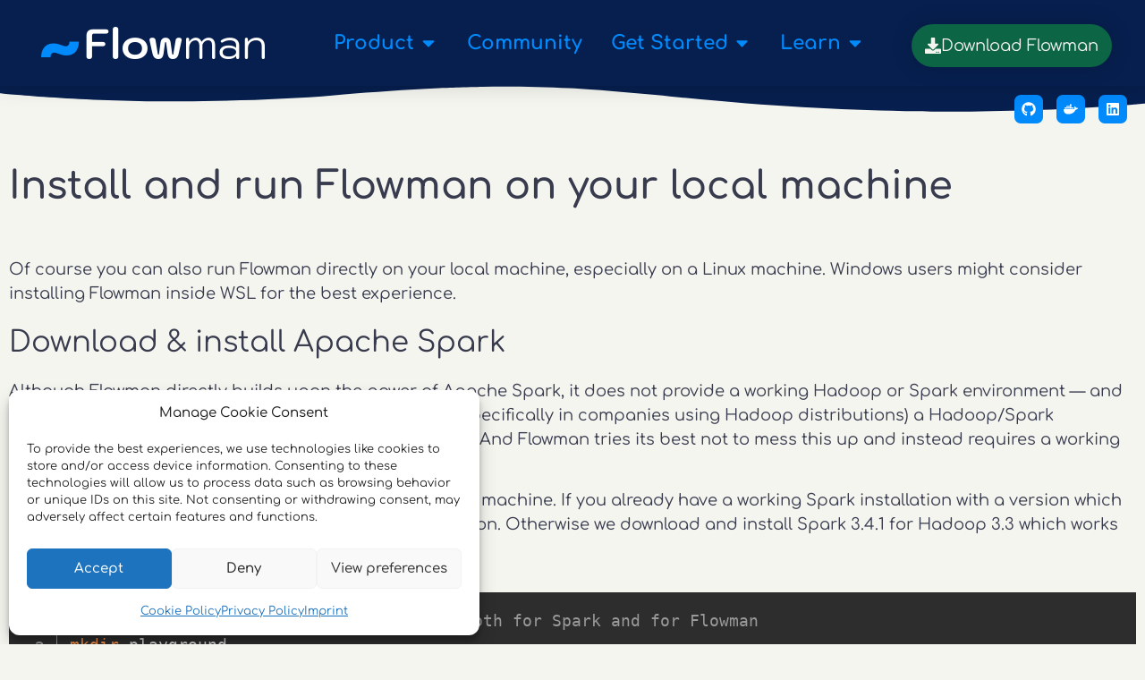

--- FILE ---
content_type: text/css
request_url: https://flowman.io/wp-content/uploads/elementor/css/post-5.css?ver=1765824945
body_size: 4582
content:
.elementor-kit-5{--e-global-color-primary:#071F4E;--e-global-color-secondary:#008AFC;--e-global-color-text:#373B4D;--e-global-color-accent:#0C6545;--e-global-color-e851ff2:#F5F5F0;--e-global-color-248559d:#FEBFCC;--e-global-color-47eedca:#FFFFFF;--e-global-typography-primary-font-family:"Comfortaa";--e-global-typography-primary-font-size:2.4em;--e-global-typography-primary-font-weight:600;--e-global-typography-primary-text-decoration:none;--e-global-typography-secondary-font-family:"Comfortaa";--e-global-typography-secondary-font-size:1.8em;--e-global-typography-secondary-font-weight:400;--e-global-typography-secondary-text-decoration:none;--e-global-typography-text-font-family:"Comfortaa";--e-global-typography-text-font-size:18px;--e-global-typography-text-font-weight:400;--e-global-typography-text-text-decoration:none;--e-global-typography-accent-font-family:"Comfortaa";--e-global-typography-accent-font-weight:500;--e-global-typography-46e8591-font-family:"Comfortaa";--e-global-typography-46e8591-font-weight:600;--e-global-typography-46e8591-text-decoration:none;--e-global-typography-e6d2686-text-decoration:underline;--e-global-typography-0385f30-font-family:"Comfortaa";--e-global-typography-0385f30-font-size:1.4em;--e-global-typography-0385f30-font-weight:400;--e-global-typography-0385f30-text-decoration:none;--e-global-typography-4f6d7bc-font-weight:900;--e-global-typography-2ed53a8-font-size:1.2em;--e-global-typography-2ed53a8-font-weight:400;--e-global-typography-e932904-font-size:1.2em;--e-global-typography-e932904-font-weight:900;--e-global-typography-0cecf29-font-size:0.8em;background-color:var( --e-global-color-e851ff2 );color:#373B4D;font-family:var( --e-global-typography-text-font-family ), Sans-serif;font-size:var( --e-global-typography-text-font-size );font-weight:var( --e-global-typography-text-font-weight );text-decoration:var( --e-global-typography-text-text-decoration );}.elementor-kit-5 button,.elementor-kit-5 input[type="button"],.elementor-kit-5 input[type="submit"],.elementor-kit-5 .elementor-button{background-color:var( --e-global-color-primary );font-family:var( --e-global-typography-text-font-family ), Sans-serif;font-size:var( --e-global-typography-text-font-size );font-weight:var( --e-global-typography-text-font-weight );text-decoration:var( --e-global-typography-text-text-decoration );border-radius:15px 15px 15px 15px;}.elementor-kit-5 button:hover,.elementor-kit-5 button:focus,.elementor-kit-5 input[type="button"]:hover,.elementor-kit-5 input[type="button"]:focus,.elementor-kit-5 input[type="submit"]:hover,.elementor-kit-5 input[type="submit"]:focus,.elementor-kit-5 .elementor-button:hover,.elementor-kit-5 .elementor-button:focus{background-color:var( --e-global-color-primary );}.elementor-kit-5 e-page-transition{background-color:#FFBC7D;}.elementor-kit-5 a{color:var( --e-global-color-secondary );}.elementor-kit-5 a:hover{color:var( --e-global-color-secondary );font-family:"Comfortaa", Sans-serif;font-weight:600;}.elementor-kit-5 h1{color:var( --e-global-color-text );font-family:"Comfortaa", Sans-serif;font-size:2.4em;font-weight:600;text-decoration:none;line-height:1.4em;}.elementor-kit-5 h2{color:var( --e-global-color-text );line-height:1.3em;}.elementor-kit-5 h3{font-size:24px;}.elementor-section.elementor-section-boxed > .elementor-container{max-width:1920px;}.e-con{--container-max-width:1920px;}.elementor-widget:not(:last-child){--kit-widget-spacing:20px;}.elementor-element{--widgets-spacing:20px 20px;--widgets-spacing-row:20px;--widgets-spacing-column:20px;}{}h1.entry-title{display:var(--page-title-display);}@media(max-width:1024px){.elementor-kit-5{font-size:var( --e-global-typography-text-font-size );}.elementor-kit-5 button,.elementor-kit-5 input[type="button"],.elementor-kit-5 input[type="submit"],.elementor-kit-5 .elementor-button{font-size:var( --e-global-typography-text-font-size );}.elementor-section.elementor-section-boxed > .elementor-container{max-width:1024px;}.e-con{--container-max-width:1024px;}}@media(max-width:768px){.elementor-kit-5{--e-global-typography-primary-font-size:26px;--e-global-typography-primary-line-height:0.1em;--e-global-typography-text-font-size:16px;--e-global-typography-16d2a55-font-size:12px;--e-global-typography-0cecf29-font-size:0.9em;font-size:var( --e-global-typography-text-font-size );}.elementor-kit-5 h1{font-size:26px;}.elementor-kit-5 button,.elementor-kit-5 input[type="button"],.elementor-kit-5 input[type="submit"],.elementor-kit-5 .elementor-button{font-size:var( --e-global-typography-text-font-size );padding:10px 10px 10px 10px;}.elementor-section.elementor-section-boxed > .elementor-container{max-width:767px;}.e-con{--container-max-width:767px;}}

--- FILE ---
content_type: text/css
request_url: https://flowman.io/wp-content/uploads/elementor/css/post-3684.css?ver=1765852160
body_size: 23140
content:
.elementor-3684 .elementor-element.elementor-element-c1f3831 > .elementor-container{max-width:1280px;}.elementor-3684 .elementor-element.elementor-element-c1f3831 > .elementor-shape-bottom .elementor-shape-fill{fill:var( --e-global-color-accent );}.elementor-3684 .elementor-element.elementor-element-c1f3831 > .elementor-shape-bottom svg{width:calc(100% + 1.3px);height:40px;}.elementor-3684 .elementor-element.elementor-element-c1f3831{margin-top:0px;margin-bottom:0px;padding:30px 0px 100px 0px;}.elementor-3684 .elementor-element.elementor-element-97ffecd{margin:0px 0px calc(var(--kit-widget-spacing, 0px) + 30px) 0px;text-align:left;}.elementor-3684 .elementor-element.elementor-element-32ec62c{margin:0px 0px calc(var(--kit-widget-spacing, 0px) + 0px) 0px;text-align:left;}.elementor-3684 .elementor-element.elementor-element-32ec62c .elementor-heading-title{font-family:var( --e-global-typography-secondary-font-family ), Sans-serif;font-size:var( --e-global-typography-secondary-font-size );font-weight:var( --e-global-typography-secondary-font-weight );text-decoration:var( --e-global-typography-secondary-text-decoration );}.elementor-3684 .elementor-element.elementor-element-00fa602{margin:20px 0px calc(var(--kit-widget-spacing, 0px) + 0px) 0px;text-align:left;}.elementor-3684 .elementor-element.elementor-element-00fa602 .elementor-heading-title{font-family:var( --e-global-typography-secondary-font-family ), Sans-serif;font-size:var( --e-global-typography-secondary-font-size );font-weight:var( --e-global-typography-secondary-font-weight );text-decoration:var( --e-global-typography-secondary-text-decoration );}.elementor-3684 .elementor-element.elementor-element-962ed77{margin:20px 0px calc(var(--kit-widget-spacing, 0px) + 0px) 0px;text-align:left;}.elementor-3684 .elementor-element.elementor-element-962ed77 .elementor-heading-title{font-family:var( --e-global-typography-secondary-font-family ), Sans-serif;font-size:var( --e-global-typography-secondary-font-size );font-weight:var( --e-global-typography-secondary-font-weight );text-decoration:var( --e-global-typography-secondary-text-decoration );}.elementor-3684 .elementor-element.elementor-element-903d190{margin:20px 0px calc(var(--kit-widget-spacing, 0px) + 0px) 0px;text-align:left;}.elementor-3684 .elementor-element.elementor-element-903d190 .elementor-heading-title{font-family:var( --e-global-typography-secondary-font-family ), Sans-serif;font-size:var( --e-global-typography-secondary-font-size );font-weight:var( --e-global-typography-secondary-font-weight );text-decoration:var( --e-global-typography-secondary-text-decoration );}.elementor-3684 .elementor-element.elementor-element-392a67c:not(.elementor-motion-effects-element-type-background), .elementor-3684 .elementor-element.elementor-element-392a67c > .elementor-motion-effects-container > .elementor-motion-effects-layer{background-color:var( --e-global-color-accent );}.elementor-3684 .elementor-element.elementor-element-392a67c > .elementor-container{max-width:1280px;}.elementor-3684 .elementor-element.elementor-element-392a67c{transition:background 0.3s, border 0.3s, border-radius 0.3s, box-shadow 0.3s;padding:0px 0px 20px 0px;}.elementor-3684 .elementor-element.elementor-element-392a67c > .elementor-background-overlay{transition:background 0.3s, border-radius 0.3s, opacity 0.3s;}.elementor-3684 .elementor-element.elementor-element-392a67c > .elementor-shape-bottom .elementor-shape-fill{fill:var( --e-global-color-accent );}.elementor-3684 .elementor-element.elementor-element-392a67c > .elementor-shape-bottom svg{width:calc(100% + 1.3px);height:50px;}.elementor-3684 .elementor-element.elementor-element-a916c42 > .elementor-container{max-width:1280px;}.elementor-3684 .elementor-element.elementor-element-a916c42{margin-top:25px;margin-bottom:0px;padding:0px 0px 0px 0px;}.elementor-3684 .elementor-element.elementor-element-4d8e2e8{margin:0px 0px calc(var(--kit-widget-spacing, 0px) + 0px) 0px;padding:0px 0px 0px 0px;text-align:center;}.elementor-3684 .elementor-element.elementor-element-4d8e2e8 .elementor-heading-title{font-family:var( --e-global-typography-primary-font-family ), Sans-serif;font-size:var( --e-global-typography-primary-font-size );font-weight:var( --e-global-typography-primary-font-weight );text-decoration:var( --e-global-typography-primary-text-decoration );color:var( --e-global-color-47eedca );}.elementor-3684 .elementor-element.elementor-element-7d662a3{margin:0px 0px calc(var(--kit-widget-spacing, 0px) + 0px) 0px;text-align:center;font-family:var( --e-global-typography-text-font-family ), Sans-serif;font-size:var( --e-global-typography-text-font-size );font-weight:var( --e-global-typography-text-font-weight );text-decoration:var( --e-global-typography-text-text-decoration );color:var( --e-global-color-47eedca );}.elementor-3684 .elementor-element.elementor-element-51d229f:not(.elementor-motion-effects-element-type-background) > .elementor-widget-wrap, .elementor-3684 .elementor-element.elementor-element-51d229f > .elementor-widget-wrap > .elementor-motion-effects-container > .elementor-motion-effects-layer{background-color:var( --e-global-color-primary );}.elementor-bc-flex-widget .elementor-3684 .elementor-element.elementor-element-51d229f.elementor-column .elementor-widget-wrap{align-items:space-between;}.elementor-3684 .elementor-element.elementor-element-51d229f.elementor-column.elementor-element[data-element_type="column"] > .elementor-widget-wrap.elementor-element-populated{align-content:space-between;align-items:space-between;}.elementor-3684 .elementor-element.elementor-element-51d229f.elementor-column > .elementor-widget-wrap{justify-content:center;}.elementor-3684 .elementor-element.elementor-element-51d229f > .elementor-widget-wrap > .elementor-widget:not(.elementor-widget__width-auto):not(.elementor-widget__width-initial):not(:last-child):not(.elementor-absolute){--kit-widget-spacing:5px;}.elementor-3684 .elementor-element.elementor-element-51d229f > .elementor-element-populated, .elementor-3684 .elementor-element.elementor-element-51d229f > .elementor-element-populated > .elementor-background-overlay, .elementor-3684 .elementor-element.elementor-element-51d229f > .elementor-background-slideshow{border-radius:15px 15px 15px 15px;}.elementor-3684 .elementor-element.elementor-element-51d229f > .elementor-element-populated{transition:background 0.3s, border 0.3s, border-radius 0.3s, box-shadow 0.3s;margin:15px 15px 15px 15px;--e-column-margin-right:15px;--e-column-margin-left:15px;}.elementor-3684 .elementor-element.elementor-element-51d229f > .elementor-element-populated > .elementor-background-overlay{transition:background 0.3s, border-radius 0.3s, opacity 0.3s;}.elementor-3684 .elementor-element.elementor-element-db53395{margin:25px 25px calc(var(--kit-widget-spacing, 0px) + 0px) 25px;text-align:center;}.elementor-3684 .elementor-element.elementor-element-db53395 .elementor-heading-title{font-family:var( --e-global-typography-secondary-font-family ), Sans-serif;font-size:var( --e-global-typography-secondary-font-size );font-weight:var( --e-global-typography-secondary-font-weight );text-decoration:var( --e-global-typography-secondary-text-decoration );color:var( --e-global-color-47eedca );}.elementor-3684 .elementor-element.elementor-element-895ce11{margin:20px 25px calc(var(--kit-widget-spacing, 0px) + 20px) 25px;text-align:center;color:var( --e-global-color-47eedca );}.elementor-3684 .elementor-element.elementor-element-fdb4704 .elementor-button{background-color:var( --e-global-color-secondary );font-family:"Comfortaa", Sans-serif;font-weight:400;text-decoration:none;fill:var( --e-global-color-47eedca );color:var( --e-global-color-47eedca );}.elementor-3684 .elementor-element.elementor-element-fdb4704 .elementor-button:hover, .elementor-3684 .elementor-element.elementor-element-fdb4704 .elementor-button:focus{background-color:var( --e-global-color-e851ff2 );color:var( --e-global-color-secondary );}.elementor-3684 .elementor-element.elementor-element-fdb4704{width:auto;max-width:auto;margin:0px 0px calc(var(--kit-widget-spacing, 0px) + 15px) 15px;padding:0px 0px 0px 0px;}.elementor-3684 .elementor-element.elementor-element-fdb4704 .elementor-button-content-wrapper{flex-direction:row;}.elementor-3684 .elementor-element.elementor-element-fdb4704 .elementor-button:hover svg, .elementor-3684 .elementor-element.elementor-element-fdb4704 .elementor-button:focus svg{fill:var( --e-global-color-secondary );}.elementor-3684 .elementor-element.elementor-element-e6a8c4e:not(.elementor-motion-effects-element-type-background) > .elementor-widget-wrap, .elementor-3684 .elementor-element.elementor-element-e6a8c4e > .elementor-widget-wrap > .elementor-motion-effects-container > .elementor-motion-effects-layer{background-color:var( --e-global-color-primary );}.elementor-bc-flex-widget .elementor-3684 .elementor-element.elementor-element-e6a8c4e.elementor-column .elementor-widget-wrap{align-items:space-between;}.elementor-3684 .elementor-element.elementor-element-e6a8c4e.elementor-column.elementor-element[data-element_type="column"] > .elementor-widget-wrap.elementor-element-populated{align-content:space-between;align-items:space-between;}.elementor-3684 .elementor-element.elementor-element-e6a8c4e.elementor-column > .elementor-widget-wrap{justify-content:center;}.elementor-3684 .elementor-element.elementor-element-e6a8c4e > .elementor-widget-wrap > .elementor-widget:not(.elementor-widget__width-auto):not(.elementor-widget__width-initial):not(:last-child):not(.elementor-absolute){--kit-widget-spacing:5px;}.elementor-3684 .elementor-element.elementor-element-e6a8c4e > .elementor-element-populated, .elementor-3684 .elementor-element.elementor-element-e6a8c4e > .elementor-element-populated > .elementor-background-overlay, .elementor-3684 .elementor-element.elementor-element-e6a8c4e > .elementor-background-slideshow{border-radius:15px 15px 15px 15px;}.elementor-3684 .elementor-element.elementor-element-e6a8c4e > .elementor-element-populated{transition:background 0.3s, border 0.3s, border-radius 0.3s, box-shadow 0.3s;margin:15px 15px 15px 15px;--e-column-margin-right:15px;--e-column-margin-left:15px;}.elementor-3684 .elementor-element.elementor-element-e6a8c4e > .elementor-element-populated > .elementor-background-overlay{transition:background 0.3s, border-radius 0.3s, opacity 0.3s;}.elementor-3684 .elementor-element.elementor-element-d33bd0b{margin:25px 25px calc(var(--kit-widget-spacing, 0px) + 0px) 25px;text-align:center;}.elementor-3684 .elementor-element.elementor-element-d33bd0b .elementor-heading-title{font-family:var( --e-global-typography-secondary-font-family ), Sans-serif;font-size:var( --e-global-typography-secondary-font-size );font-weight:var( --e-global-typography-secondary-font-weight );text-decoration:var( --e-global-typography-secondary-text-decoration );color:var( --e-global-color-47eedca );}.elementor-3684 .elementor-element.elementor-element-535d722{margin:20px 25px calc(var(--kit-widget-spacing, 0px) + 20px) 25px;text-align:center;color:var( --e-global-color-47eedca );}.elementor-3684 .elementor-element.elementor-element-dca105a .elementor-button{background-color:var( --e-global-color-secondary );font-family:"Comfortaa", Sans-serif;font-weight:400;text-decoration:none;fill:var( --e-global-color-47eedca );color:var( --e-global-color-47eedca );}.elementor-3684 .elementor-element.elementor-element-dca105a .elementor-button:hover, .elementor-3684 .elementor-element.elementor-element-dca105a .elementor-button:focus{background-color:var( --e-global-color-e851ff2 );color:var( --e-global-color-secondary );}.elementor-3684 .elementor-element.elementor-element-dca105a{width:auto;max-width:auto;margin:0px 0px calc(var(--kit-widget-spacing, 0px) + 15px) 15px;padding:0px 0px 0px 0px;}.elementor-3684 .elementor-element.elementor-element-dca105a .elementor-button-content-wrapper{flex-direction:row;}.elementor-3684 .elementor-element.elementor-element-dca105a .elementor-button:hover svg, .elementor-3684 .elementor-element.elementor-element-dca105a .elementor-button:focus svg{fill:var( --e-global-color-secondary );}.elementor-3684 .elementor-element.elementor-element-7a60ed8:not(.elementor-motion-effects-element-type-background) > .elementor-widget-wrap, .elementor-3684 .elementor-element.elementor-element-7a60ed8 > .elementor-widget-wrap > .elementor-motion-effects-container > .elementor-motion-effects-layer{background-color:var( --e-global-color-primary );}.elementor-bc-flex-widget .elementor-3684 .elementor-element.elementor-element-7a60ed8.elementor-column .elementor-widget-wrap{align-items:space-between;}.elementor-3684 .elementor-element.elementor-element-7a60ed8.elementor-column.elementor-element[data-element_type="column"] > .elementor-widget-wrap.elementor-element-populated{align-content:space-between;align-items:space-between;}.elementor-3684 .elementor-element.elementor-element-7a60ed8.elementor-column > .elementor-widget-wrap{justify-content:center;}.elementor-3684 .elementor-element.elementor-element-7a60ed8 > .elementor-widget-wrap > .elementor-widget:not(.elementor-widget__width-auto):not(.elementor-widget__width-initial):not(:last-child):not(.elementor-absolute){--kit-widget-spacing:5px;}.elementor-3684 .elementor-element.elementor-element-7a60ed8 > .elementor-element-populated, .elementor-3684 .elementor-element.elementor-element-7a60ed8 > .elementor-element-populated > .elementor-background-overlay, .elementor-3684 .elementor-element.elementor-element-7a60ed8 > .elementor-background-slideshow{border-radius:15px 15px 15px 15px;}.elementor-3684 .elementor-element.elementor-element-7a60ed8 > .elementor-element-populated{transition:background 0.3s, border 0.3s, border-radius 0.3s, box-shadow 0.3s;margin:15px 15px 15px 15px;--e-column-margin-right:15px;--e-column-margin-left:15px;}.elementor-3684 .elementor-element.elementor-element-7a60ed8 > .elementor-element-populated > .elementor-background-overlay{transition:background 0.3s, border-radius 0.3s, opacity 0.3s;}.elementor-3684 .elementor-element.elementor-element-cad341f{margin:25px 25px calc(var(--kit-widget-spacing, 0px) + 0px) 25px;text-align:center;}.elementor-3684 .elementor-element.elementor-element-cad341f .elementor-heading-title{font-family:var( --e-global-typography-secondary-font-family ), Sans-serif;font-size:var( --e-global-typography-secondary-font-size );font-weight:var( --e-global-typography-secondary-font-weight );text-decoration:var( --e-global-typography-secondary-text-decoration );color:var( --e-global-color-47eedca );}.elementor-3684 .elementor-element.elementor-element-2119802{margin:20px 25px calc(var(--kit-widget-spacing, 0px) + 20px) 25px;text-align:center;color:var( --e-global-color-47eedca );}.elementor-3684 .elementor-element.elementor-element-538761b .elementor-button{background-color:var( --e-global-color-secondary );font-family:"Comfortaa", Sans-serif;font-weight:400;text-decoration:none;text-shadow:0px 0px 10px rgba(0,0,0,0.3);fill:var( --e-global-color-47eedca );color:var( --e-global-color-47eedca );}.elementor-3684 .elementor-element.elementor-element-538761b .elementor-button:hover, .elementor-3684 .elementor-element.elementor-element-538761b .elementor-button:focus{background-color:var( --e-global-color-e851ff2 );color:var( --e-global-color-secondary );}.elementor-3684 .elementor-element.elementor-element-538761b{width:auto;max-width:auto;margin:0px 0px calc(var(--kit-widget-spacing, 0px) + 15px) 15px;padding:0px 0px 0px 0px;}.elementor-3684 .elementor-element.elementor-element-538761b .elementor-button-content-wrapper{flex-direction:row;}.elementor-3684 .elementor-element.elementor-element-538761b .elementor-button:hover svg, .elementor-3684 .elementor-element.elementor-element-538761b .elementor-button:focus svg{fill:var( --e-global-color-secondary );}.elementor-3684 .elementor-element.elementor-element-83d8361:not(.elementor-motion-effects-element-type-background) > .elementor-widget-wrap, .elementor-3684 .elementor-element.elementor-element-83d8361 > .elementor-widget-wrap > .elementor-motion-effects-container > .elementor-motion-effects-layer{background-color:var( --e-global-color-primary );}.elementor-bc-flex-widget .elementor-3684 .elementor-element.elementor-element-83d8361.elementor-column .elementor-widget-wrap{align-items:space-between;}.elementor-3684 .elementor-element.elementor-element-83d8361.elementor-column.elementor-element[data-element_type="column"] > .elementor-widget-wrap.elementor-element-populated{align-content:space-between;align-items:space-between;}.elementor-3684 .elementor-element.elementor-element-83d8361.elementor-column > .elementor-widget-wrap{justify-content:center;}.elementor-3684 .elementor-element.elementor-element-83d8361 > .elementor-widget-wrap > .elementor-widget:not(.elementor-widget__width-auto):not(.elementor-widget__width-initial):not(:last-child):not(.elementor-absolute){--kit-widget-spacing:5px;}.elementor-3684 .elementor-element.elementor-element-83d8361 > .elementor-element-populated, .elementor-3684 .elementor-element.elementor-element-83d8361 > .elementor-element-populated > .elementor-background-overlay, .elementor-3684 .elementor-element.elementor-element-83d8361 > .elementor-background-slideshow{border-radius:15px 15px 15px 15px;}.elementor-3684 .elementor-element.elementor-element-83d8361 > .elementor-element-populated{transition:background 0.3s, border 0.3s, border-radius 0.3s, box-shadow 0.3s;margin:15px 15px 15px 15px;--e-column-margin-right:15px;--e-column-margin-left:15px;}.elementor-3684 .elementor-element.elementor-element-83d8361 > .elementor-element-populated > .elementor-background-overlay{transition:background 0.3s, border-radius 0.3s, opacity 0.3s;}.elementor-3684 .elementor-element.elementor-element-4a72f74{margin:25px 25px calc(var(--kit-widget-spacing, 0px) + 0px) 25px;text-align:center;}.elementor-3684 .elementor-element.elementor-element-4a72f74 .elementor-heading-title{font-family:var( --e-global-typography-secondary-font-family ), Sans-serif;font-size:var( --e-global-typography-secondary-font-size );font-weight:var( --e-global-typography-secondary-font-weight );text-decoration:var( --e-global-typography-secondary-text-decoration );color:var( --e-global-color-47eedca );}.elementor-3684 .elementor-element.elementor-element-d51a964{margin:20px 25px calc(var(--kit-widget-spacing, 0px) + 20px) 25px;text-align:center;color:var( --e-global-color-47eedca );}.elementor-3684 .elementor-element.elementor-element-2bbdb88 .elementor-button{background-color:var( --e-global-color-secondary );font-family:"Comfortaa", Sans-serif;font-weight:400;text-decoration:none;fill:var( --e-global-color-47eedca );color:var( --e-global-color-47eedca );}.elementor-3684 .elementor-element.elementor-element-2bbdb88 .elementor-button:hover, .elementor-3684 .elementor-element.elementor-element-2bbdb88 .elementor-button:focus{background-color:var( --e-global-color-e851ff2 );color:var( --e-global-color-secondary );}.elementor-3684 .elementor-element.elementor-element-2bbdb88{width:auto;max-width:auto;margin:0px 0px calc(var(--kit-widget-spacing, 0px) + 15px) 15px;padding:0px 0px 0px 0px;}.elementor-3684 .elementor-element.elementor-element-2bbdb88 .elementor-button:hover svg, .elementor-3684 .elementor-element.elementor-element-2bbdb88 .elementor-button:focus svg{fill:var( --e-global-color-secondary );}.elementor-3684 .elementor-element.elementor-element-6a5bf60{--spacer-size:60px;}@media(max-width:1024px){.elementor-3684 .elementor-element.elementor-element-32ec62c .elementor-heading-title{font-size:var( --e-global-typography-secondary-font-size );}.elementor-3684 .elementor-element.elementor-element-00fa602 .elementor-heading-title{font-size:var( --e-global-typography-secondary-font-size );}.elementor-3684 .elementor-element.elementor-element-962ed77 .elementor-heading-title{font-size:var( --e-global-typography-secondary-font-size );}.elementor-3684 .elementor-element.elementor-element-903d190 .elementor-heading-title{font-size:var( --e-global-typography-secondary-font-size );}.elementor-3684 .elementor-element.elementor-element-4d8e2e8 .elementor-heading-title{font-size:var( --e-global-typography-primary-font-size );}.elementor-3684 .elementor-element.elementor-element-7d662a3{font-size:var( --e-global-typography-text-font-size );}.elementor-3684 .elementor-element.elementor-element-db53395 .elementor-heading-title{font-size:var( --e-global-typography-secondary-font-size );}.elementor-3684 .elementor-element.elementor-element-d33bd0b .elementor-heading-title{font-size:var( --e-global-typography-secondary-font-size );}.elementor-3684 .elementor-element.elementor-element-cad341f .elementor-heading-title{font-size:var( --e-global-typography-secondary-font-size );}.elementor-3684 .elementor-element.elementor-element-4a72f74 .elementor-heading-title{font-size:var( --e-global-typography-secondary-font-size );}}@media(max-width:768px){.elementor-3684 .elementor-element.elementor-element-c1f3831{padding:30px 0px 30px 0px;}.elementor-3684 .elementor-element.elementor-element-97ffecd{margin:0px 0px calc(var(--kit-widget-spacing, 0px) + 0px) 0px;}.elementor-3684 .elementor-element.elementor-element-32ec62c .elementor-heading-title{font-size:var( --e-global-typography-secondary-font-size );}.elementor-3684 .elementor-element.elementor-element-00fa602 .elementor-heading-title{font-size:var( --e-global-typography-secondary-font-size );}.elementor-3684 .elementor-element.elementor-element-962ed77 .elementor-heading-title{font-size:var( --e-global-typography-secondary-font-size );}.elementor-3684 .elementor-element.elementor-element-903d190 .elementor-heading-title{font-size:var( --e-global-typography-secondary-font-size );}.elementor-3684 .elementor-element.elementor-element-4d8e2e8{text-align:left;}.elementor-3684 .elementor-element.elementor-element-4d8e2e8 .elementor-heading-title{font-size:var( --e-global-typography-primary-font-size );}.elementor-3684 .elementor-element.elementor-element-7d662a3{font-size:var( --e-global-typography-text-font-size );}.elementor-3684 .elementor-element.elementor-element-db53395 .elementor-heading-title{font-size:var( --e-global-typography-secondary-font-size );}.elementor-3684 .elementor-element.elementor-element-fdb4704 .elementor-button{font-size:16px;}.elementor-3684 .elementor-element.elementor-element-d33bd0b .elementor-heading-title{font-size:var( --e-global-typography-secondary-font-size );}.elementor-3684 .elementor-element.elementor-element-dca105a .elementor-button{font-size:16px;}.elementor-3684 .elementor-element.elementor-element-cad341f .elementor-heading-title{font-size:var( --e-global-typography-secondary-font-size );}.elementor-3684 .elementor-element.elementor-element-538761b .elementor-button{font-size:16px;}.elementor-3684 .elementor-element.elementor-element-4a72f74 .elementor-heading-title{font-size:var( --e-global-typography-secondary-font-size );}.elementor-3684 .elementor-element.elementor-element-2bbdb88 .elementor-button{font-size:16px;}}@media(min-width:769px){.elementor-3684 .elementor-element.elementor-element-ff0dc3e{width:100%;}.elementor-3684 .elementor-element.elementor-element-449db10{width:100%;}}

--- FILE ---
content_type: text/css
request_url: https://flowman.io/wp-content/uploads/elementor/css/post-547.css?ver=1765824945
body_size: 38212
content:
.elementor-547 .elementor-element.elementor-element-63145a97 > .elementor-container > .elementor-column > .elementor-widget-wrap{align-content:center;align-items:center;}.elementor-547 .elementor-element.elementor-element-63145a97:not(.elementor-motion-effects-element-type-background), .elementor-547 .elementor-element.elementor-element-63145a97 > .elementor-motion-effects-container > .elementor-motion-effects-layer{background-color:var( --e-global-color-primary );}.elementor-547 .elementor-element.elementor-element-63145a97{box-shadow:0px 0px 24px 0px rgba(0,0,0,0.15);transition:background 0.3s, border 0.3s, border-radius 0.3s, box-shadow 0.3s;margin-top:0px;margin-bottom:0px;padding:10px 0px 10px 0px;z-index:1;}.elementor-547 .elementor-element.elementor-element-63145a97 > .elementor-background-overlay{transition:background 0.3s, border-radius 0.3s, opacity 0.3s;}.elementor-547 .elementor-element.elementor-element-7031512{margin:0px 0px calc(var(--kit-widget-spacing, 0px) + 0px) 0px;padding:20px 0px 20px 0px;}.elementor-547 .elementor-element.elementor-element-3b83c21b.elementor-column > .elementor-widget-wrap{justify-content:flex-end;}.elementor-547 .elementor-element.elementor-element-2f9f01f{--display:flex;--flex-direction:row;--container-widget-width:initial;--container-widget-height:100%;--container-widget-flex-grow:1;--container-widget-align-self:stretch;--flex-wrap-mobile:wrap;--padding-top:32px;--padding-bottom:32px;--padding-left:32px;--padding-right:32px;}.elementor-547 .elementor-element.elementor-element-1a52692{--display:flex;}.elementor-547 .elementor-element.elementor-element-e7ce6e3{text-align:center;}.elementor-547 .elementor-element.elementor-element-e7ce6e3 .elementor-heading-title{font-size:var( --e-global-typography-2ed53a8-font-size );font-weight:var( --e-global-typography-2ed53a8-font-weight );color:var( --e-global-color-primary );}.elementor-547 .elementor-element.elementor-element-c7d8dad .elementor-heading-title{font-size:var( --e-global-typography-e932904-font-size );font-weight:var( --e-global-typography-e932904-font-weight );line-height:var( --e-global-typography-e932904-line-height );word-spacing:var( --e-global-typography-e932904-word-spacing );}.elementor-547 .elementor-element.elementor-element-252c74f{font-size:var( --e-global-typography-0cecf29-font-size );}.elementor-547 .elementor-element.elementor-element-b53b191{--display:flex;}.elementor-547 .elementor-element.elementor-element-09ac296 .elementor-icon-box-wrapper{align-items:start;}.elementor-547 .elementor-element.elementor-element-09ac296{--icon-box-icon-margin:15px;}.elementor-547 .elementor-element.elementor-element-09ac296 .elementor-icon-box-title{margin-block-end:8px;}.elementor-547 .elementor-element.elementor-element-09ac296.elementor-view-stacked .elementor-icon{background-color:var( --e-global-color-secondary );}.elementor-547 .elementor-element.elementor-element-09ac296.elementor-view-framed .elementor-icon, .elementor-547 .elementor-element.elementor-element-09ac296.elementor-view-default .elementor-icon{fill:var( --e-global-color-secondary );color:var( --e-global-color-secondary );border-color:var( --e-global-color-secondary );}.elementor-547 .elementor-element.elementor-element-09ac296 .elementor-icon{font-size:32px;}.elementor-547 .elementor-element.elementor-element-09ac296 .elementor-icon-box-title, .elementor-547 .elementor-element.elementor-element-09ac296 .elementor-icon-box-title a{font-size:var( --e-global-typography-4f6d7bc-font-size );font-weight:var( --e-global-typography-4f6d7bc-font-weight );}.elementor-547 .elementor-element.elementor-element-09ac296 .elementor-icon-box-description{font-size:var( --e-global-typography-0cecf29-font-size );}.elementor-547 .elementor-element.elementor-element-f0f55fe .elementor-icon-box-wrapper{align-items:start;}.elementor-547 .elementor-element.elementor-element-f0f55fe{--icon-box-icon-margin:15px;}.elementor-547 .elementor-element.elementor-element-f0f55fe .elementor-icon-box-title{margin-block-end:8px;}.elementor-547 .elementor-element.elementor-element-f0f55fe.elementor-view-stacked .elementor-icon{background-color:var( --e-global-color-secondary );}.elementor-547 .elementor-element.elementor-element-f0f55fe.elementor-view-framed .elementor-icon, .elementor-547 .elementor-element.elementor-element-f0f55fe.elementor-view-default .elementor-icon{fill:var( --e-global-color-secondary );color:var( --e-global-color-secondary );border-color:var( --e-global-color-secondary );}.elementor-547 .elementor-element.elementor-element-f0f55fe .elementor-icon{font-size:32px;}.elementor-547 .elementor-element.elementor-element-f0f55fe .elementor-icon-box-title, .elementor-547 .elementor-element.elementor-element-f0f55fe .elementor-icon-box-title a{font-size:var( --e-global-typography-4f6d7bc-font-size );font-weight:var( --e-global-typography-4f6d7bc-font-weight );}.elementor-547 .elementor-element.elementor-element-f0f55fe .elementor-icon-box-description{font-size:var( --e-global-typography-0cecf29-font-size );}.elementor-547 .elementor-element.elementor-element-16a2f80 .elementor-icon-box-wrapper{align-items:start;}.elementor-547 .elementor-element.elementor-element-16a2f80{--icon-box-icon-margin:15px;}.elementor-547 .elementor-element.elementor-element-16a2f80 .elementor-icon-box-title{margin-block-end:8px;}.elementor-547 .elementor-element.elementor-element-16a2f80.elementor-view-stacked .elementor-icon{background-color:var( --e-global-color-secondary );}.elementor-547 .elementor-element.elementor-element-16a2f80.elementor-view-framed .elementor-icon, .elementor-547 .elementor-element.elementor-element-16a2f80.elementor-view-default .elementor-icon{fill:var( --e-global-color-secondary );color:var( --e-global-color-secondary );border-color:var( --e-global-color-secondary );}.elementor-547 .elementor-element.elementor-element-16a2f80 .elementor-icon{font-size:32px;}.elementor-547 .elementor-element.elementor-element-16a2f80 .elementor-icon-box-title, .elementor-547 .elementor-element.elementor-element-16a2f80 .elementor-icon-box-title a{font-size:var( --e-global-typography-4f6d7bc-font-size );font-weight:var( --e-global-typography-4f6d7bc-font-weight );}.elementor-547 .elementor-element.elementor-element-16a2f80 .elementor-icon-box-description{font-size:var( --e-global-typography-0cecf29-font-size );}.elementor-547 .elementor-element.elementor-element-97d2971{--display:flex;}.elementor-547 .elementor-element.elementor-element-97e4f3a{text-align:center;}.elementor-547 .elementor-element.elementor-element-97e4f3a .elementor-heading-title{font-size:var( --e-global-typography-2ed53a8-font-size );font-weight:var( --e-global-typography-2ed53a8-font-weight );color:var( --e-global-color-primary );}.elementor-547 .elementor-element.elementor-element-808ec6d .elementor-icon-box-wrapper{align-items:start;}.elementor-547 .elementor-element.elementor-element-808ec6d{--icon-box-icon-margin:15px;}.elementor-547 .elementor-element.elementor-element-808ec6d.elementor-view-stacked .elementor-icon{background-color:var( --e-global-color-secondary );}.elementor-547 .elementor-element.elementor-element-808ec6d.elementor-view-framed .elementor-icon, .elementor-547 .elementor-element.elementor-element-808ec6d.elementor-view-default .elementor-icon{fill:var( --e-global-color-secondary );color:var( --e-global-color-secondary );border-color:var( --e-global-color-secondary );}.elementor-547 .elementor-element.elementor-element-808ec6d .elementor-icon{font-size:32px;}.elementor-547 .elementor-element.elementor-element-808ec6d .elementor-icon-box-title, .elementor-547 .elementor-element.elementor-element-808ec6d .elementor-icon-box-title a{font-size:var( --e-global-typography-4f6d7bc-font-size );font-weight:var( --e-global-typography-4f6d7bc-font-weight );}.elementor-547 .elementor-element.elementor-element-808ec6d .elementor-icon-box-description{font-size:var( --e-global-typography-0cecf29-font-size );}.elementor-547 .elementor-element.elementor-element-7d950c2 .elementor-icon-box-wrapper{align-items:start;}.elementor-547 .elementor-element.elementor-element-7d950c2{--icon-box-icon-margin:15px;}.elementor-547 .elementor-element.elementor-element-7d950c2.elementor-view-stacked .elementor-icon{background-color:var( --e-global-color-secondary );}.elementor-547 .elementor-element.elementor-element-7d950c2.elementor-view-framed .elementor-icon, .elementor-547 .elementor-element.elementor-element-7d950c2.elementor-view-default .elementor-icon{fill:var( --e-global-color-secondary );color:var( --e-global-color-secondary );border-color:var( --e-global-color-secondary );}.elementor-547 .elementor-element.elementor-element-7d950c2 .elementor-icon{font-size:32px;}.elementor-547 .elementor-element.elementor-element-7d950c2 .elementor-icon-box-title, .elementor-547 .elementor-element.elementor-element-7d950c2 .elementor-icon-box-title a{font-size:var( --e-global-typography-4f6d7bc-font-size );font-weight:var( --e-global-typography-4f6d7bc-font-weight );}.elementor-547 .elementor-element.elementor-element-7d950c2 .elementor-icon-box-description{font-size:var( --e-global-typography-0cecf29-font-size );}.elementor-547 .elementor-element.elementor-element-6872ce0{--display:flex;--margin-top:0px;--margin-bottom:0px;--margin-left:0px;--margin-right:0px;}.elementor-547 .elementor-element.elementor-element-002baa9{--display:flex;--padding-top:32px;--padding-bottom:32px;--padding-left:32px;--padding-right:32px;}.elementor-547 .elementor-element.elementor-element-107c2bc .elementor-icon-box-wrapper{align-items:start;}.elementor-547 .elementor-element.elementor-element-107c2bc{--icon-box-icon-margin:15px;}.elementor-547 .elementor-element.elementor-element-107c2bc .elementor-icon-box-title{margin-block-end:8px;}.elementor-547 .elementor-element.elementor-element-107c2bc.elementor-view-stacked .elementor-icon{background-color:var( --e-global-color-secondary );}.elementor-547 .elementor-element.elementor-element-107c2bc.elementor-view-framed .elementor-icon, .elementor-547 .elementor-element.elementor-element-107c2bc.elementor-view-default .elementor-icon{fill:var( --e-global-color-secondary );color:var( --e-global-color-secondary );border-color:var( --e-global-color-secondary );}.elementor-547 .elementor-element.elementor-element-107c2bc .elementor-icon{font-size:24px;}.elementor-547 .elementor-element.elementor-element-107c2bc .elementor-icon-box-title, .elementor-547 .elementor-element.elementor-element-107c2bc .elementor-icon-box-title a{font-size:var( --e-global-typography-4f6d7bc-font-size );font-weight:var( --e-global-typography-4f6d7bc-font-weight );}.elementor-547 .elementor-element.elementor-element-107c2bc .elementor-icon-box-description{font-size:var( --e-global-typography-0cecf29-font-size );}.elementor-547 .elementor-element.elementor-element-c48b031 .elementor-icon-box-wrapper{align-items:start;}.elementor-547 .elementor-element.elementor-element-c48b031{--icon-box-icon-margin:15px;}.elementor-547 .elementor-element.elementor-element-c48b031 .elementor-icon-box-title{margin-block-end:8px;}.elementor-547 .elementor-element.elementor-element-c48b031.elementor-view-stacked .elementor-icon{background-color:var( --e-global-color-secondary );}.elementor-547 .elementor-element.elementor-element-c48b031.elementor-view-framed .elementor-icon, .elementor-547 .elementor-element.elementor-element-c48b031.elementor-view-default .elementor-icon{fill:var( --e-global-color-secondary );color:var( --e-global-color-secondary );border-color:var( --e-global-color-secondary );}.elementor-547 .elementor-element.elementor-element-c48b031 .elementor-icon{font-size:24px;}.elementor-547 .elementor-element.elementor-element-c48b031 .elementor-icon-box-title, .elementor-547 .elementor-element.elementor-element-c48b031 .elementor-icon-box-title a{font-size:var( --e-global-typography-4f6d7bc-font-size );font-weight:var( --e-global-typography-4f6d7bc-font-weight );}.elementor-547 .elementor-element.elementor-element-c48b031 .elementor-icon-box-description{font-size:var( --e-global-typography-0cecf29-font-size );}.elementor-547 .elementor-element.elementor-element-559c79b .elementor-icon-box-wrapper{align-items:start;}.elementor-547 .elementor-element.elementor-element-559c79b{--icon-box-icon-margin:15px;}.elementor-547 .elementor-element.elementor-element-559c79b .elementor-icon-box-title{margin-block-end:8px;}.elementor-547 .elementor-element.elementor-element-559c79b.elementor-view-stacked .elementor-icon{background-color:var( --e-global-color-secondary );}.elementor-547 .elementor-element.elementor-element-559c79b.elementor-view-framed .elementor-icon, .elementor-547 .elementor-element.elementor-element-559c79b.elementor-view-default .elementor-icon{fill:var( --e-global-color-secondary );color:var( --e-global-color-secondary );border-color:var( --e-global-color-secondary );}.elementor-547 .elementor-element.elementor-element-559c79b .elementor-icon{font-size:24px;}.elementor-547 .elementor-element.elementor-element-559c79b .elementor-icon-box-title, .elementor-547 .elementor-element.elementor-element-559c79b .elementor-icon-box-title a{font-size:var( --e-global-typography-4f6d7bc-font-size );font-weight:var( --e-global-typography-4f6d7bc-font-weight );}.elementor-547 .elementor-element.elementor-element-559c79b .elementor-icon-box-description{font-size:var( --e-global-typography-0cecf29-font-size );}.elementor-547 .elementor-element.elementor-element-37a1819 .elementor-icon-box-wrapper{align-items:start;}.elementor-547 .elementor-element.elementor-element-37a1819{--icon-box-icon-margin:15px;}.elementor-547 .elementor-element.elementor-element-37a1819 .elementor-icon-box-title{margin-block-end:8px;}.elementor-547 .elementor-element.elementor-element-37a1819.elementor-view-stacked .elementor-icon{background-color:var( --e-global-color-secondary );}.elementor-547 .elementor-element.elementor-element-37a1819.elementor-view-framed .elementor-icon, .elementor-547 .elementor-element.elementor-element-37a1819.elementor-view-default .elementor-icon{fill:var( --e-global-color-secondary );color:var( --e-global-color-secondary );border-color:var( --e-global-color-secondary );}.elementor-547 .elementor-element.elementor-element-37a1819 .elementor-icon{font-size:24px;}.elementor-547 .elementor-element.elementor-element-37a1819 .elementor-icon-box-title, .elementor-547 .elementor-element.elementor-element-37a1819 .elementor-icon-box-title a{font-size:var( --e-global-typography-4f6d7bc-font-size );font-weight:var( --e-global-typography-4f6d7bc-font-weight );}.elementor-547 .elementor-element.elementor-element-37a1819 .elementor-icon-box-description{font-size:var( --e-global-typography-0cecf29-font-size );}.elementor-547 .elementor-element.elementor-element-756c152{--display:flex;--padding-top:32px;--padding-bottom:32px;--padding-left:32px;--padding-right:32px;}.elementor-547 .elementor-element.elementor-element-6989829 .elementor-icon-box-wrapper{align-items:start;}.elementor-547 .elementor-element.elementor-element-6989829{--icon-box-icon-margin:15px;}.elementor-547 .elementor-element.elementor-element-6989829 .elementor-icon-box-title{margin-block-end:8px;}.elementor-547 .elementor-element.elementor-element-6989829.elementor-view-stacked .elementor-icon{background-color:var( --e-global-color-secondary );}.elementor-547 .elementor-element.elementor-element-6989829.elementor-view-framed .elementor-icon, .elementor-547 .elementor-element.elementor-element-6989829.elementor-view-default .elementor-icon{fill:var( --e-global-color-secondary );color:var( --e-global-color-secondary );border-color:var( --e-global-color-secondary );}.elementor-547 .elementor-element.elementor-element-6989829 .elementor-icon{font-size:24px;}.elementor-547 .elementor-element.elementor-element-6989829 .elementor-icon-box-title, .elementor-547 .elementor-element.elementor-element-6989829 .elementor-icon-box-title a{font-size:var( --e-global-typography-4f6d7bc-font-size );font-weight:var( --e-global-typography-4f6d7bc-font-weight );}.elementor-547 .elementor-element.elementor-element-6989829 .elementor-icon-box-description{font-size:var( --e-global-typography-0cecf29-font-size );}.elementor-547 .elementor-element.elementor-element-4c2211b .elementor-icon-box-wrapper{align-items:start;}.elementor-547 .elementor-element.elementor-element-4c2211b{--icon-box-icon-margin:15px;}.elementor-547 .elementor-element.elementor-element-4c2211b .elementor-icon-box-title{margin-block-end:8px;}.elementor-547 .elementor-element.elementor-element-4c2211b.elementor-view-stacked .elementor-icon{background-color:var( --e-global-color-secondary );}.elementor-547 .elementor-element.elementor-element-4c2211b.elementor-view-framed .elementor-icon, .elementor-547 .elementor-element.elementor-element-4c2211b.elementor-view-default .elementor-icon{fill:var( --e-global-color-secondary );color:var( --e-global-color-secondary );border-color:var( --e-global-color-secondary );}.elementor-547 .elementor-element.elementor-element-4c2211b .elementor-icon{font-size:24px;}.elementor-547 .elementor-element.elementor-element-4c2211b .elementor-icon-box-title, .elementor-547 .elementor-element.elementor-element-4c2211b .elementor-icon-box-title a{font-size:var( --e-global-typography-4f6d7bc-font-size );font-weight:var( --e-global-typography-4f6d7bc-font-weight );}.elementor-547 .elementor-element.elementor-element-4c2211b .elementor-icon-box-description{font-size:var( --e-global-typography-0cecf29-font-size );}.elementor-547 .elementor-element.elementor-element-2d6c151 .elementor-icon-box-wrapper{align-items:start;}.elementor-547 .elementor-element.elementor-element-2d6c151{--icon-box-icon-margin:15px;}.elementor-547 .elementor-element.elementor-element-2d6c151 .elementor-icon-box-title{margin-block-end:8px;}.elementor-547 .elementor-element.elementor-element-2d6c151.elementor-view-stacked .elementor-icon{background-color:var( --e-global-color-secondary );}.elementor-547 .elementor-element.elementor-element-2d6c151.elementor-view-framed .elementor-icon, .elementor-547 .elementor-element.elementor-element-2d6c151.elementor-view-default .elementor-icon{fill:var( --e-global-color-secondary );color:var( --e-global-color-secondary );border-color:var( --e-global-color-secondary );}.elementor-547 .elementor-element.elementor-element-2d6c151 .elementor-icon{font-size:24px;}.elementor-547 .elementor-element.elementor-element-2d6c151 .elementor-icon-box-title, .elementor-547 .elementor-element.elementor-element-2d6c151 .elementor-icon-box-title a{font-size:var( --e-global-typography-4f6d7bc-font-size );font-weight:var( --e-global-typography-4f6d7bc-font-weight );}.elementor-547 .elementor-element.elementor-element-2d6c151 .elementor-icon-box-description{font-size:var( --e-global-typography-0cecf29-font-size );}.elementor-547 .elementor-element.elementor-element-3022198{--n-menu-dropdown-content-max-width:fit-content;--n-menu-heading-justify-content:initial;--n-menu-title-flex-grow:initial;--n-menu-title-justify-content:initial;--n-menu-title-justify-content-mobile:initial;--n-menu-heading-wrap:wrap;--n-menu-heading-overflow-x:initial;--n-menu-title-distance-from-content:0px;width:auto;max-width:auto;--n-menu-toggle-icon-wrapper-animation-duration:500ms;--n-menu-title-space-between:0px;--n-menu-title-font-size:1.2em;--n-menu-title-color-normal:var( --e-global-color-secondary );--n-menu-title-transition:0ms;--n-menu-icon-size:16px;--n-menu-toggle-icon-size:20px;--n-menu-toggle-icon-color:var( --e-global-color-secondary );--n-menu-toggle-icon-hover-duration:500ms;--n-menu-toggle-icon-distance-from-dropdown:12px;--n-menu-title-normal-color-dropdown:var( --e-global-color-secondary );--n-menu-dropdown-content-box-shadow-horizontal:0px;--n-menu-dropdown-content-box-shadow-vertical:2px;--n-menu-dropdown-content-box-shadow-blur:10px;--n-menu-dropdown-content-box-shadow-spread:0px;--n-menu-dropdown-content-box-shadow-color:rgba(0,0,0,0.5);}.elementor-547 .elementor-element.elementor-element-3022198 > .e-n-menu[data-layout='dropdown'] > .e-n-menu-wrapper > .e-n-menu-heading > .e-n-menu-item > .e-n-menu-title:not( .e-current ){background:var( --e-global-color-text );}.elementor-547 .elementor-element.elementor-element-3022198 > .e-n-menu[data-layout='dropdown'] > .e-n-menu-wrapper > .e-n-menu-heading > .e-n-menu-item > .e-n-menu-title.e-current{background-color:var( --e-global-color-text );}.elementor-547 .elementor-element.elementor-element-3022198 > .e-n-menu > .e-n-menu-wrapper > .e-n-menu-heading > .e-n-menu-item > .e-n-menu-title, .elementor-547 .elementor-element.elementor-element-3022198 > .e-n-menu > .e-n-menu-wrapper > .e-n-menu-heading > .e-n-menu-item > .e-n-menu-title > .e-n-menu-title-container, .elementor-547 .elementor-element.elementor-element-3022198 > .e-n-menu > .e-n-menu-wrapper > .e-n-menu-heading > .e-n-menu-item > .e-n-menu-title > .e-n-menu-title-container > span{font-weight:700;}.elementor-547 .elementor-element.elementor-element-3022198 {--n-menu-title-color-hover:var( --e-global-color-47eedca );--n-menu-title-color-active:var( --e-global-color-47eedca );}.elementor-547 .elementor-element.elementor-element-3022198 > .e-n-menu > .e-n-menu-wrapper > .e-n-menu-heading > .e-n-menu-item > .e-n-menu-title.e-current{border-style:solid;border-width:0px 0px 2px 0px;border-color:var( --e-global-color-248559d );}:where( .elementor-547 .elementor-element.elementor-element-3022198 > .e-n-menu > .e-n-menu-wrapper > .e-n-menu-heading > .e-n-menu-item > .e-n-menu-content ) > .e-con{--border-radius:8px 8px 8px 8px;box-shadow:0px 0px 10px 1px rgba(0,0,0,0.5);}.elementor-bc-flex-widget .elementor-547 .elementor-element.elementor-element-10f2ba2f.elementor-column .elementor-widget-wrap{align-items:center;}.elementor-547 .elementor-element.elementor-element-10f2ba2f.elementor-column.elementor-element[data-element_type="column"] > .elementor-widget-wrap.elementor-element-populated{align-content:center;align-items:center;}.elementor-547 .elementor-element.elementor-element-10f2ba2f > .elementor-element-populated{margin:10px 0px 0px 0px;--e-column-margin-right:0px;--e-column-margin-left:0px;}.elementor-547 .elementor-element.elementor-element-139a509d .elementor-button{background-color:var( --e-global-color-accent );font-family:var( --e-global-typography-text-font-family ), Sans-serif;font-size:var( --e-global-typography-text-font-size );font-weight:var( --e-global-typography-text-font-weight );text-decoration:var( --e-global-typography-text-text-decoration );fill:var( --e-global-color-e851ff2 );color:var( --e-global-color-e851ff2 );box-shadow:0px 0px 27px 0px rgba(0,0,0,0.12);border-radius:100px 100px 100px 100px;padding:15px 15px 15px 15px;}.elementor-547 .elementor-element.elementor-element-139a509d .elementor-button:hover, .elementor-547 .elementor-element.elementor-element-139a509d .elementor-button:focus{background-color:var( --e-global-color-secondary );}.elementor-547 .elementor-element.elementor-element-139a509d{margin:-5px 0px calc(var(--kit-widget-spacing, 0px) + 0px) 0px;padding:0px 0px 0px 0px;}.elementor-547 .elementor-element.elementor-element-139a509d .elementor-button-content-wrapper{flex-direction:row;}.elementor-547 .elementor-element.elementor-element-139a509d .elementor-button .elementor-button-content-wrapper{gap:8px;}.elementor-547 .elementor-element.elementor-element-ccef225{--display:flex;--padding-top:10px;--padding-bottom:0px;--padding-left:20px;--padding-right:20px;}.elementor-547 .elementor-element.elementor-element-ccef225 > .elementor-shape-top .elementor-shape-fill, .elementor-547 .elementor-element.elementor-element-ccef225 > .e-con-inner > .elementor-shape-top .elementor-shape-fill{fill:var( --e-global-color-primary );}.elementor-547 .elementor-element.elementor-element-ccef225 > .elementor-shape-top svg, .elementor-547 .elementor-element.elementor-element-ccef225 > .e-con-inner > .elementor-shape-top svg{height:30px;}.elementor-547 .elementor-element.elementor-global-1235{--grid-template-columns:repeat(0, auto);text-align:right;margin:0px 0px calc(var(--kit-widget-spacing, 0px) + 0px) 0px;--icon-size:16px;--grid-column-gap:10px;--grid-row-gap:0px;}.elementor-547 .elementor-element.elementor-global-1235:hover{box-shadow:0px 0px 0px 0px rgba(0,0,0,0.5);}.elementor-547 .elementor-element.elementor-global-1235 .elementor-social-icon{background-color:var( --e-global-color-secondary );--icon-padding:0.5em;}.elementor-547 .elementor-element.elementor-global-1235 .elementor-icon{border-radius:7px 7px 7px 7px;}.elementor-547 .elementor-element.elementor-global-1235 .elementor-social-icon:hover{background-color:var( --e-global-color-accent );}.elementor-theme-builder-content-area{height:400px;}.elementor-location-header:before, .elementor-location-footer:before{content:"";display:table;clear:both;}@media(max-width:1024px){.elementor-547 .elementor-element.elementor-element-63145a97{padding:10px 20px 10px 20px;}.elementor-547 .elementor-element.elementor-element-3b83c21b.elementor-column > .elementor-widget-wrap{justify-content:center;}.elementor-547 .elementor-element.elementor-element-2f9f01f{--flex-direction:column;--container-widget-width:100%;--container-widget-height:initial;--container-widget-flex-grow:0;--container-widget-align-self:initial;--flex-wrap-mobile:wrap;--padding-top:4px;--padding-bottom:4px;--padding-left:4px;--padding-right:4px;}.elementor-547 .elementor-element.elementor-element-e7ce6e3 .elementor-heading-title{font-size:var( --e-global-typography-2ed53a8-font-size );}.elementor-547 .elementor-element.elementor-element-c7d8dad .elementor-heading-title{font-size:var( --e-global-typography-e932904-font-size );line-height:var( --e-global-typography-e932904-line-height );word-spacing:var( --e-global-typography-e932904-word-spacing );}.elementor-547 .elementor-element.elementor-element-252c74f{font-size:var( --e-global-typography-0cecf29-font-size );}.elementor-547 .elementor-element.elementor-element-09ac296 .elementor-icon-box-title, .elementor-547 .elementor-element.elementor-element-09ac296 .elementor-icon-box-title a{font-size:var( --e-global-typography-4f6d7bc-font-size );}.elementor-547 .elementor-element.elementor-element-09ac296 .elementor-icon-box-description{font-size:var( --e-global-typography-0cecf29-font-size );}.elementor-547 .elementor-element.elementor-element-f0f55fe .elementor-icon-box-title, .elementor-547 .elementor-element.elementor-element-f0f55fe .elementor-icon-box-title a{font-size:var( --e-global-typography-4f6d7bc-font-size );}.elementor-547 .elementor-element.elementor-element-f0f55fe .elementor-icon-box-description{font-size:var( --e-global-typography-0cecf29-font-size );}.elementor-547 .elementor-element.elementor-element-16a2f80 .elementor-icon-box-title, .elementor-547 .elementor-element.elementor-element-16a2f80 .elementor-icon-box-title a{font-size:var( --e-global-typography-4f6d7bc-font-size );}.elementor-547 .elementor-element.elementor-element-16a2f80 .elementor-icon-box-description{font-size:var( --e-global-typography-0cecf29-font-size );}.elementor-547 .elementor-element.elementor-element-97e4f3a .elementor-heading-title{font-size:var( --e-global-typography-2ed53a8-font-size );}.elementor-547 .elementor-element.elementor-element-808ec6d .elementor-icon-box-title, .elementor-547 .elementor-element.elementor-element-808ec6d .elementor-icon-box-title a{font-size:var( --e-global-typography-4f6d7bc-font-size );}.elementor-547 .elementor-element.elementor-element-808ec6d .elementor-icon-box-description{font-size:var( --e-global-typography-0cecf29-font-size );}.elementor-547 .elementor-element.elementor-element-7d950c2 .elementor-icon-box-title, .elementor-547 .elementor-element.elementor-element-7d950c2 .elementor-icon-box-title a{font-size:var( --e-global-typography-4f6d7bc-font-size );}.elementor-547 .elementor-element.elementor-element-7d950c2 .elementor-icon-box-description{font-size:var( --e-global-typography-0cecf29-font-size );}.elementor-547 .elementor-element.elementor-element-002baa9{--padding-top:4px;--padding-bottom:4px;--padding-left:4px;--padding-right:4px;}.elementor-547 .elementor-element.elementor-element-107c2bc .elementor-icon-box-title, .elementor-547 .elementor-element.elementor-element-107c2bc .elementor-icon-box-title a{font-size:var( --e-global-typography-4f6d7bc-font-size );}.elementor-547 .elementor-element.elementor-element-107c2bc .elementor-icon-box-description{font-size:var( --e-global-typography-0cecf29-font-size );}.elementor-547 .elementor-element.elementor-element-c48b031 .elementor-icon-box-title, .elementor-547 .elementor-element.elementor-element-c48b031 .elementor-icon-box-title a{font-size:var( --e-global-typography-4f6d7bc-font-size );}.elementor-547 .elementor-element.elementor-element-c48b031 .elementor-icon-box-description{font-size:var( --e-global-typography-0cecf29-font-size );}.elementor-547 .elementor-element.elementor-element-559c79b .elementor-icon-box-title, .elementor-547 .elementor-element.elementor-element-559c79b .elementor-icon-box-title a{font-size:var( --e-global-typography-4f6d7bc-font-size );}.elementor-547 .elementor-element.elementor-element-559c79b .elementor-icon-box-description{font-size:var( --e-global-typography-0cecf29-font-size );}.elementor-547 .elementor-element.elementor-element-37a1819 .elementor-icon-box-title, .elementor-547 .elementor-element.elementor-element-37a1819 .elementor-icon-box-title a{font-size:var( --e-global-typography-4f6d7bc-font-size );}.elementor-547 .elementor-element.elementor-element-37a1819 .elementor-icon-box-description{font-size:var( --e-global-typography-0cecf29-font-size );}.elementor-547 .elementor-element.elementor-element-756c152{--padding-top:4px;--padding-bottom:4px;--padding-left:4px;--padding-right:4px;}.elementor-547 .elementor-element.elementor-element-6989829 .elementor-icon-box-title, .elementor-547 .elementor-element.elementor-element-6989829 .elementor-icon-box-title a{font-size:var( --e-global-typography-4f6d7bc-font-size );}.elementor-547 .elementor-element.elementor-element-6989829 .elementor-icon-box-description{font-size:var( --e-global-typography-0cecf29-font-size );}.elementor-547 .elementor-element.elementor-element-4c2211b .elementor-icon-box-title, .elementor-547 .elementor-element.elementor-element-4c2211b .elementor-icon-box-title a{font-size:var( --e-global-typography-4f6d7bc-font-size );}.elementor-547 .elementor-element.elementor-element-4c2211b .elementor-icon-box-description{font-size:var( --e-global-typography-0cecf29-font-size );}.elementor-547 .elementor-element.elementor-element-2d6c151 .elementor-icon-box-title, .elementor-547 .elementor-element.elementor-element-2d6c151 .elementor-icon-box-title a{font-size:var( --e-global-typography-4f6d7bc-font-size );}.elementor-547 .elementor-element.elementor-element-2d6c151 .elementor-icon-box-description{font-size:var( --e-global-typography-0cecf29-font-size );}.elementor-547 .elementor-element.elementor-element-3022198{width:100%;max-width:100%;}.elementor-547 .elementor-element.elementor-element-139a509d .elementor-button{font-size:var( --e-global-typography-text-font-size );}}@media(max-width:768px){.elementor-547 .elementor-element.elementor-element-63145a97{padding:0px 0px 0px 0px;}.elementor-547 .elementor-element.elementor-element-295ba094{width:60%;}.elementor-547 .elementor-element.elementor-element-295ba094 > .elementor-element-populated{margin:0px 0px 0px 0px;--e-column-margin-right:0px;--e-column-margin-left:0px;}.elementor-547 .elementor-element.elementor-element-7031512{margin:20px 20px calc(var(--kit-widget-spacing, 0px) + 20px) 20px;text-align:left;}.elementor-547 .elementor-element.elementor-element-3b83c21b{width:40%;}.elementor-547 .elementor-element.elementor-element-3b83c21b > .elementor-element-populated{margin:0px 20px 0px 0px;--e-column-margin-right:20px;--e-column-margin-left:0px;}.elementor-547 .elementor-element.elementor-element-e7ce6e3 .elementor-heading-title{font-size:var( --e-global-typography-2ed53a8-font-size );}.elementor-547 .elementor-element.elementor-element-c7d8dad .elementor-heading-title{font-size:var( --e-global-typography-e932904-font-size );line-height:var( --e-global-typography-e932904-line-height );word-spacing:var( --e-global-typography-e932904-word-spacing );}.elementor-547 .elementor-element.elementor-element-252c74f{font-size:var( --e-global-typography-0cecf29-font-size );}.elementor-547 .elementor-element.elementor-element-09ac296 .elementor-icon-box-title, .elementor-547 .elementor-element.elementor-element-09ac296 .elementor-icon-box-title a{font-size:var( --e-global-typography-4f6d7bc-font-size );}.elementor-547 .elementor-element.elementor-element-09ac296 .elementor-icon-box-description{font-size:var( --e-global-typography-0cecf29-font-size );}.elementor-547 .elementor-element.elementor-element-f0f55fe .elementor-icon-box-title, .elementor-547 .elementor-element.elementor-element-f0f55fe .elementor-icon-box-title a{font-size:var( --e-global-typography-4f6d7bc-font-size );}.elementor-547 .elementor-element.elementor-element-f0f55fe .elementor-icon-box-description{font-size:var( --e-global-typography-0cecf29-font-size );}.elementor-547 .elementor-element.elementor-element-16a2f80 .elementor-icon-box-title, .elementor-547 .elementor-element.elementor-element-16a2f80 .elementor-icon-box-title a{font-size:var( --e-global-typography-4f6d7bc-font-size );}.elementor-547 .elementor-element.elementor-element-16a2f80 .elementor-icon-box-description{font-size:var( --e-global-typography-0cecf29-font-size );}.elementor-547 .elementor-element.elementor-element-97e4f3a .elementor-heading-title{font-size:var( --e-global-typography-2ed53a8-font-size );}.elementor-547 .elementor-element.elementor-element-808ec6d .elementor-icon-box-title, .elementor-547 .elementor-element.elementor-element-808ec6d .elementor-icon-box-title a{font-size:var( --e-global-typography-4f6d7bc-font-size );}.elementor-547 .elementor-element.elementor-element-808ec6d .elementor-icon-box-description{font-size:var( --e-global-typography-0cecf29-font-size );}.elementor-547 .elementor-element.elementor-element-7d950c2 .elementor-icon-box-title, .elementor-547 .elementor-element.elementor-element-7d950c2 .elementor-icon-box-title a{font-size:var( --e-global-typography-4f6d7bc-font-size );}.elementor-547 .elementor-element.elementor-element-7d950c2 .elementor-icon-box-description{font-size:var( --e-global-typography-0cecf29-font-size );}.elementor-547 .elementor-element.elementor-element-107c2bc .elementor-icon-box-title, .elementor-547 .elementor-element.elementor-element-107c2bc .elementor-icon-box-title a{font-size:var( --e-global-typography-4f6d7bc-font-size );}.elementor-547 .elementor-element.elementor-element-107c2bc .elementor-icon-box-description{font-size:var( --e-global-typography-0cecf29-font-size );}.elementor-547 .elementor-element.elementor-element-c48b031 .elementor-icon-box-title, .elementor-547 .elementor-element.elementor-element-c48b031 .elementor-icon-box-title a{font-size:var( --e-global-typography-4f6d7bc-font-size );}.elementor-547 .elementor-element.elementor-element-c48b031 .elementor-icon-box-description{font-size:var( --e-global-typography-0cecf29-font-size );}.elementor-547 .elementor-element.elementor-element-559c79b .elementor-icon-box-title, .elementor-547 .elementor-element.elementor-element-559c79b .elementor-icon-box-title a{font-size:var( --e-global-typography-4f6d7bc-font-size );}.elementor-547 .elementor-element.elementor-element-559c79b .elementor-icon-box-description{font-size:var( --e-global-typography-0cecf29-font-size );}.elementor-547 .elementor-element.elementor-element-37a1819 .elementor-icon-box-title, .elementor-547 .elementor-element.elementor-element-37a1819 .elementor-icon-box-title a{font-size:var( --e-global-typography-4f6d7bc-font-size );}.elementor-547 .elementor-element.elementor-element-37a1819 .elementor-icon-box-description{font-size:var( --e-global-typography-0cecf29-font-size );}.elementor-547 .elementor-element.elementor-element-6989829 .elementor-icon-box-title, .elementor-547 .elementor-element.elementor-element-6989829 .elementor-icon-box-title a{font-size:var( --e-global-typography-4f6d7bc-font-size );}.elementor-547 .elementor-element.elementor-element-6989829 .elementor-icon-box-description{font-size:var( --e-global-typography-0cecf29-font-size );}.elementor-547 .elementor-element.elementor-element-4c2211b .elementor-icon-box-title, .elementor-547 .elementor-element.elementor-element-4c2211b .elementor-icon-box-title a{font-size:var( --e-global-typography-4f6d7bc-font-size );}.elementor-547 .elementor-element.elementor-element-4c2211b .elementor-icon-box-description{font-size:var( --e-global-typography-0cecf29-font-size );}.elementor-547 .elementor-element.elementor-element-2d6c151 .elementor-icon-box-title, .elementor-547 .elementor-element.elementor-element-2d6c151 .elementor-icon-box-title a{font-size:var( --e-global-typography-4f6d7bc-font-size );}.elementor-547 .elementor-element.elementor-element-2d6c151 .elementor-icon-box-description{font-size:var( --e-global-typography-0cecf29-font-size );}.elementor-547 .elementor-element.elementor-element-10f2ba2f{width:50%;}.elementor-547 .elementor-element.elementor-element-139a509d .elementor-button{font-size:var( --e-global-typography-text-font-size );}.elementor-547 .elementor-element.elementor-element-ccef225{--padding-top:30px;--padding-bottom:0px;--padding-left:0px;--padding-right:0px;}.elementor-547 .elementor-element.elementor-global-1235{text-align:left;}}@media(min-width:769px){.elementor-547 .elementor-element.elementor-element-295ba094{width:26.791%;}.elementor-547 .elementor-element.elementor-element-3b83c21b{width:50%;}.elementor-547 .elementor-element.elementor-element-2f9f01f{--content-width:1024px;}.elementor-547 .elementor-element.elementor-element-10f2ba2f{width:23.196%;}.elementor-547 .elementor-element.elementor-element-ccef225{--content-width:1280px;}}@media(max-width:1024px) and (min-width:769px){.elementor-547 .elementor-element.elementor-element-295ba094{width:20%;}.elementor-547 .elementor-element.elementor-element-3b83c21b{width:80%;}.elementor-547 .elementor-element.elementor-element-10f2ba2f{width:20%;}}

--- FILE ---
content_type: text/css
request_url: https://flowman.io/wp-content/uploads/elementor/css/post-761.css?ver=1765824945
body_size: 12992
content:
.elementor-761 .elementor-element.elementor-element-1112df66:not(.elementor-motion-effects-element-type-background), .elementor-761 .elementor-element.elementor-element-1112df66 > .elementor-motion-effects-container > .elementor-motion-effects-layer{background-color:var( --e-global-color-primary );}.elementor-761 .elementor-element.elementor-element-1112df66 > .elementor-container{max-width:1280px;}.elementor-761 .elementor-element.elementor-element-1112df66{transition:background 0.3s, border 0.3s, border-radius 0.3s, box-shadow 0.3s;padding:5% 5% 3% 5%;}.elementor-761 .elementor-element.elementor-element-1112df66 > .elementor-background-overlay{transition:background 0.3s, border-radius 0.3s, opacity 0.3s;}.elementor-761 .elementor-element.elementor-element-7cdcf568 > .elementor-widget-wrap > .elementor-widget:not(.elementor-widget__width-auto):not(.elementor-widget__width-initial):not(:last-child):not(.elementor-absolute){--kit-widget-spacing:10px;}.elementor-761 .elementor-element.elementor-element-e17dc9d{--display:flex;--flex-direction:row;--container-widget-width:calc( ( 1 - var( --container-widget-flex-grow ) ) * 100% );--container-widget-height:100%;--container-widget-flex-grow:1;--container-widget-align-self:stretch;--flex-wrap-mobile:wrap;--align-items:stretch;}.elementor-761 .elementor-element.elementor-element-e868c23{--display:flex;--padding-top:0px;--padding-bottom:10px;--padding-left:0px;--padding-right:0px;}.elementor-761 .elementor-element.elementor-element-3b371c4{text-align:left;}.elementor-761 .elementor-element.elementor-element-3b371c4 img{width:60%;}.elementor-761 .elementor-element.elementor-element-35ad917{width:var( --container-widget-width, 68% );max-width:68%;margin:0px 0px calc(var(--kit-widget-spacing, 0px) + 0px) 0px;--container-widget-width:68%;--container-widget-flex-grow:0;}.elementor-761 .elementor-element.elementor-element-35ad917 .elementor-heading-title{font-family:"Comfortaa", Sans-serif;font-size:14px;font-weight:400;text-decoration:none;line-height:20px;color:var( --e-global-color-e851ff2 );}.elementor-761 .elementor-element.elementor-element-104e574{--spacer-size:4px;}.elementor-761 .elementor-element.elementor-element-1e977d8 .elementor-button{background-color:var( --e-global-color-accent );font-family:"Comfortaa", Sans-serif;font-size:16px;font-weight:400;text-decoration:none;fill:var( --e-global-color-e851ff2 );color:var( --e-global-color-e851ff2 );}.elementor-761 .elementor-element.elementor-element-1e977d8 .elementor-button:hover, .elementor-761 .elementor-element.elementor-element-1e977d8 .elementor-button:focus{background-color:var( --e-global-color-secondary );color:var( --e-global-color-e851ff2 );}.elementor-761 .elementor-element.elementor-element-1e977d8 .elementor-button-content-wrapper{flex-direction:row;}.elementor-761 .elementor-element.elementor-element-1e977d8 .elementor-button:hover svg, .elementor-761 .elementor-element.elementor-element-1e977d8 .elementor-button:focus svg{fill:var( --e-global-color-e851ff2 );}.elementor-761 .elementor-element.elementor-element-31abf14{--display:flex;}.elementor-761 .elementor-element.elementor-element-1bc4ad0 .elementor-heading-title{font-family:var( --e-global-typography-secondary-font-family ), Sans-serif;font-size:var( --e-global-typography-secondary-font-size );font-weight:var( --e-global-typography-secondary-font-weight );text-decoration:var( --e-global-typography-secondary-text-decoration );color:var( --e-global-color-e851ff2 );}.elementor-761 .elementor-element.elementor-element-8da1243 .elementor-nav-menu--main .elementor-item{color:var( --e-global-color-secondary );fill:var( --e-global-color-secondary );padding-left:0px;padding-right:0px;padding-top:0.1em;padding-bottom:0.1em;}.elementor-761 .elementor-element.elementor-element-8da1243 .elementor-nav-menu--main .elementor-item:hover,
					.elementor-761 .elementor-element.elementor-element-8da1243 .elementor-nav-menu--main .elementor-item.elementor-item-active,
					.elementor-761 .elementor-element.elementor-element-8da1243 .elementor-nav-menu--main .elementor-item.highlighted,
					.elementor-761 .elementor-element.elementor-element-8da1243 .elementor-nav-menu--main .elementor-item:focus{color:var( --e-global-color-e851ff2 );fill:var( --e-global-color-e851ff2 );}.elementor-761 .elementor-element.elementor-element-8da1243 .elementor-nav-menu--main .elementor-item.elementor-item-active{color:var( --e-global-color-e851ff2 );}.elementor-761 .elementor-element.elementor-element-8da1243{--e-nav-menu-horizontal-menu-item-margin:calc( 3px / 2 );}.elementor-761 .elementor-element.elementor-element-8da1243 .elementor-nav-menu--main:not(.elementor-nav-menu--layout-horizontal) .elementor-nav-menu > li:not(:last-child){margin-bottom:3px;}.elementor-761 .elementor-element.elementor-element-e9e2222{--display:flex;}.elementor-761 .elementor-element.elementor-element-3acfa1c .elementor-heading-title{font-family:var( --e-global-typography-secondary-font-family ), Sans-serif;font-size:var( --e-global-typography-secondary-font-size );font-weight:var( --e-global-typography-secondary-font-weight );text-decoration:var( --e-global-typography-secondary-text-decoration );color:var( --e-global-color-e851ff2 );}.elementor-761 .elementor-element.elementor-element-4104a6b .elementor-nav-menu--main .elementor-item{color:var( --e-global-color-secondary );fill:var( --e-global-color-secondary );padding-left:0px;padding-right:0px;padding-top:0.1em;padding-bottom:0.1em;}.elementor-761 .elementor-element.elementor-element-4104a6b .elementor-nav-menu--main .elementor-item:hover,
					.elementor-761 .elementor-element.elementor-element-4104a6b .elementor-nav-menu--main .elementor-item.elementor-item-active,
					.elementor-761 .elementor-element.elementor-element-4104a6b .elementor-nav-menu--main .elementor-item.highlighted,
					.elementor-761 .elementor-element.elementor-element-4104a6b .elementor-nav-menu--main .elementor-item:focus{color:var( --e-global-color-e851ff2 );fill:var( --e-global-color-e851ff2 );}.elementor-761 .elementor-element.elementor-element-4104a6b .elementor-nav-menu--main .elementor-item.elementor-item-active{color:var( --e-global-color-e851ff2 );}.elementor-761 .elementor-element.elementor-element-4104a6b{--e-nav-menu-horizontal-menu-item-margin:calc( 3px / 2 );}.elementor-761 .elementor-element.elementor-element-4104a6b .elementor-nav-menu--main:not(.elementor-nav-menu--layout-horizontal) .elementor-nav-menu > li:not(:last-child){margin-bottom:3px;}.elementor-761 .elementor-element.elementor-element-a37bb6d{--display:flex;}.elementor-761 .elementor-element.elementor-element-c8905e9 .elementor-heading-title{font-family:var( --e-global-typography-secondary-font-family ), Sans-serif;font-size:var( --e-global-typography-secondary-font-size );font-weight:var( --e-global-typography-secondary-font-weight );text-decoration:var( --e-global-typography-secondary-text-decoration );color:var( --e-global-color-e851ff2 );}.elementor-761 .elementor-element.elementor-element-493c640 .elementor-icon-list-icon i{color:var( --e-global-color-e851ff2 );transition:color 0.3s;}.elementor-761 .elementor-element.elementor-element-493c640 .elementor-icon-list-icon svg{fill:var( --e-global-color-e851ff2 );transition:fill 0.3s;}.elementor-761 .elementor-element.elementor-element-493c640{--e-icon-list-icon-size:14px;--icon-vertical-offset:0px;}.elementor-761 .elementor-element.elementor-element-493c640 .elementor-icon-list-text{color:var( --e-global-color-secondary );transition:color 0.3s;}.elementor-761 .elementor-element.elementor-element-493c640 .elementor-icon-list-item:hover .elementor-icon-list-text{color:var( --e-global-color-47eedca );}.elementor-761 .elementor-element.elementor-element-1b4534c{--grid-template-columns:repeat(0, auto);text-align:left;--icon-size:14px;--grid-column-gap:11px;--grid-row-gap:0px;}.elementor-761 .elementor-element.elementor-element-1b4534c .elementor-social-icon{background-color:var( --e-global-color-secondary );--icon-padding:0.5em;}.elementor-761 .elementor-element.elementor-element-1b4534c .elementor-icon{border-radius:7px 7px 7px 7px;}.elementor-761 .elementor-element.elementor-element-1b4534c .elementor-social-icon:hover{background-color:var( --e-global-color-accent );}.elementor-761 .elementor-element.elementor-element-e6be0d8{margin:30px 0px calc(var(--kit-widget-spacing, 0px) + 0px) 0px;text-align:center;}.elementor-761 .elementor-element.elementor-element-d64c0e8{margin:0px 0px calc(var(--kit-widget-spacing, 0px) + 0px) 0px;padding:0px 0px 0px 0px;font-family:var( --e-global-typography-text-font-family ), Sans-serif;font-size:var( --e-global-typography-text-font-size );font-weight:var( --e-global-typography-text-font-weight );text-decoration:var( --e-global-typography-text-text-decoration );color:#071F4E;}.elementor-theme-builder-content-area{height:400px;}.elementor-location-header:before, .elementor-location-footer:before{content:"";display:table;clear:both;}@media(min-width:769px){.elementor-761 .elementor-element.elementor-element-e868c23{--width:40%;}.elementor-761 .elementor-element.elementor-element-31abf14{--width:20%;}.elementor-761 .elementor-element.elementor-element-e9e2222{--width:20%;}.elementor-761 .elementor-element.elementor-element-a37bb6d{--width:20%;}}@media(max-width:1024px){.elementor-761 .elementor-element.elementor-element-1112df66{padding:2% 2% 2% 2%;}.elementor-761 .elementor-element.elementor-element-7cdcf568 > .elementor-element-populated{margin:0% 0% 0% 0%;--e-column-margin-right:0%;--e-column-margin-left:0%;}.elementor-761 .elementor-element.elementor-element-e17dc9d{--flex-direction:row;--container-widget-width:calc( ( 1 - var( --container-widget-flex-grow ) ) * 100% );--container-widget-height:100%;--container-widget-flex-grow:1;--container-widget-align-self:stretch;--flex-wrap-mobile:wrap;--align-items:stretch;--gap:0px 0px;--row-gap:0px;--column-gap:0px;--flex-wrap:wrap;}.elementor-761 .elementor-element.elementor-element-35ad917{width:100%;max-width:100%;margin:0px 0px calc(var(--kit-widget-spacing, 0px) + 0px) 0px;}.elementor-761 .elementor-element.elementor-element-1bc4ad0 .elementor-heading-title{font-size:var( --e-global-typography-secondary-font-size );}.elementor-761 .elementor-element.elementor-element-8da1243 .elementor-nav-menu--main .elementor-item{padding-top:0.2em;padding-bottom:0.2em;}.elementor-761 .elementor-element.elementor-element-3acfa1c .elementor-heading-title{font-size:var( --e-global-typography-secondary-font-size );}.elementor-761 .elementor-element.elementor-element-4104a6b .elementor-nav-menu--main .elementor-item{padding-top:0.2em;padding-bottom:0.2em;}.elementor-761 .elementor-element.elementor-element-c8905e9 .elementor-heading-title{font-size:var( --e-global-typography-secondary-font-size );}.elementor-761 .elementor-element.elementor-element-d64c0e8{font-size:var( --e-global-typography-text-font-size );}}@media(max-width:768px){.elementor-761 .elementor-element.elementor-element-1112df66{padding:10% 5% 5% 5%;}.elementor-761 .elementor-element.elementor-element-35ad917{width:100%;max-width:100%;margin:0px 0px calc(var(--kit-widget-spacing, 0px) + 0px) 0px;padding:0px 0px 0px 0px;text-align:left;}.elementor-761 .elementor-element.elementor-element-1bc4ad0 .elementor-heading-title{font-size:var( --e-global-typography-secondary-font-size );}.elementor-761 .elementor-element.elementor-element-8da1243 .elementor-nav-menu--main .elementor-item{padding-left:0px;padding-right:0px;}.elementor-761 .elementor-element.elementor-element-3acfa1c .elementor-heading-title{font-size:var( --e-global-typography-secondary-font-size );}.elementor-761 .elementor-element.elementor-element-c8905e9 .elementor-heading-title{font-size:var( --e-global-typography-secondary-font-size );}.elementor-761 .elementor-element.elementor-element-493c640 .elementor-icon-list-items:not(.elementor-inline-items) .elementor-icon-list-item:not(:last-child){padding-block-end:calc(8px/2);}.elementor-761 .elementor-element.elementor-element-493c640 .elementor-icon-list-items:not(.elementor-inline-items) .elementor-icon-list-item:not(:first-child){margin-block-start:calc(8px/2);}.elementor-761 .elementor-element.elementor-element-493c640 .elementor-icon-list-items.elementor-inline-items .elementor-icon-list-item{margin-inline:calc(8px/2);}.elementor-761 .elementor-element.elementor-element-493c640 .elementor-icon-list-items.elementor-inline-items{margin-inline:calc(-8px/2);}.elementor-761 .elementor-element.elementor-element-493c640 .elementor-icon-list-items.elementor-inline-items .elementor-icon-list-item:after{inset-inline-end:calc(-8px/2);}.elementor-761 .elementor-element.elementor-element-d64c0e8{font-size:var( --e-global-typography-text-font-size );}}@media(max-width:1024px) and (min-width:769px){.elementor-761 .elementor-element.elementor-element-7cdcf568{width:100%;}.elementor-761 .elementor-element.elementor-element-31abf14{--width:30%;}.elementor-761 .elementor-element.elementor-element-e9e2222{--width:30%;}.elementor-761 .elementor-element.elementor-element-a37bb6d{--width:30%;}}

--- FILE ---
content_type: text/css
request_url: https://flowman.io/wp-content/uploads/elementor/css/post-3469.css?ver=1765824945
body_size: 8249
content:
.elementor-3469 .elementor-element.elementor-element-2b384256 > .elementor-container{max-width:1024px;}.elementor-3469 .elementor-element.elementor-element-2b384256{margin-top:45px;margin-bottom:45px;}.elementor-3469 .elementor-element.elementor-element-6390a57c .elementor-author-box__avatar img{width:86px;height:86px;}body.rtl .elementor-3469 .elementor-element.elementor-element-6390a57c.elementor-author-box--layout-image-left .elementor-author-box__avatar,
					 body:not(.rtl) .elementor-3469 .elementor-element.elementor-element-6390a57c:not(.elementor-author-box--layout-image-above) .elementor-author-box__avatar{margin-right:4px;margin-left:0;}body:not(.rtl) .elementor-3469 .elementor-element.elementor-element-6390a57c.elementor-author-box--layout-image-right .elementor-author-box__avatar,
					 body.rtl .elementor-3469 .elementor-element.elementor-element-6390a57c:not(.elementor-author-box--layout-image-above) .elementor-author-box__avatar{margin-left:4px;margin-right:0;}.elementor-3469 .elementor-element.elementor-element-6390a57c.elementor-author-box--layout-image-above .elementor-author-box__avatar{margin-bottom:4px;}.elementor-3469 .elementor-element.elementor-element-6390a57c .elementor-author-box__name{color:#000000;font-size:17px;font-weight:600;margin-bottom:15px;}.elementor-3469 .elementor-element.elementor-element-6390a57c .elementor-author-box__bio{font-size:13px;line-height:1.7em;}.elementor-3469 .elementor-element.elementor-element-49bf13ac > .elementor-element-populated{margin:0px 0px 0px 40px;--e-column-margin-right:0px;--e-column-margin-left:40px;}.elementor-3469 .elementor-element.elementor-element-b4fd7dc .elementor-icon-list-icon i{color:#969696;font-size:14px;}.elementor-3469 .elementor-element.elementor-element-b4fd7dc .elementor-icon-list-icon svg{fill:#969696;--e-icon-list-icon-size:14px;}.elementor-3469 .elementor-element.elementor-element-b4fd7dc .elementor-icon-list-icon{width:14px;}.elementor-3469 .elementor-element.elementor-element-b4fd7dc .elementor-icon-list-text, .elementor-3469 .elementor-element.elementor-element-b4fd7dc .elementor-icon-list-text a{color:#969696;}.elementor-3469 .elementor-element.elementor-element-b4fd7dc .elementor-icon-list-item{font-size:13px;}.elementor-3469 .elementor-element.elementor-element-40f04146{margin:0px 0px calc(var(--kit-widget-spacing, 0px) + 40px) 0px;}.elementor-3469 .elementor-element.elementor-element-40f04146 .elementor-heading-title{font-size:40px;font-weight:600;color:#000000;}.elementor-3469 .elementor-element.elementor-element-7c6b01d4{--grid-side-margin:10px;--grid-column-gap:10px;--grid-row-gap:10px;--grid-bottom-margin:10px;}.elementor-3469 .elementor-element.elementor-element-7c6b01d4 .elementor-share-btn{font-size:calc(0.8px * 10);height:3.6em;border-width:2px;}.elementor-3469 .elementor-element.elementor-element-7c6b01d4 .elementor-share-btn__icon{--e-share-buttons-icon-size:2.5em;}.elementor-3469 .elementor-element.elementor-element-7c6b01d4 .elementor-share-btn__title{font-size:10px;font-weight:600;text-transform:uppercase;}.elementor-3469 .elementor-element.elementor-element-c37aa47{--divider-border-style:dotted;--divider-color:#000;--divider-border-width:1px;}.elementor-3469 .elementor-element.elementor-element-c37aa47 .elementor-divider-separator{width:100%;}.elementor-3469 .elementor-element.elementor-element-c37aa47 .elementor-divider{padding-block-start:29px;padding-block-end:29px;}.elementor-3469 .elementor-element.elementor-element-72fa1564{--grid-row-gap:10px;--grid-column-gap:30px;}.elementor-3469 .elementor-element.elementor-element-72fa1564 .elementor-posts-container .elementor-post__thumbnail{padding-bottom:calc( 0.6 * 100% );}.elementor-3469 .elementor-element.elementor-element-72fa1564:after{content:"0.6";}.elementor-3469 .elementor-element.elementor-element-72fa1564 .elementor-post__thumbnail__link{width:30%;}.elementor-3469 .elementor-element.elementor-element-72fa1564 .elementor-post__meta-data span + span:before{content:"///";}.elementor-3469 .elementor-element.elementor-element-72fa1564.elementor-posts--thumbnail-left .elementor-post__thumbnail__link{margin-right:20px;}.elementor-3469 .elementor-element.elementor-element-72fa1564.elementor-posts--thumbnail-right .elementor-post__thumbnail__link{margin-left:20px;}.elementor-3469 .elementor-element.elementor-element-72fa1564.elementor-posts--thumbnail-top .elementor-post__thumbnail__link{margin-bottom:20px;}.elementor-3469 .elementor-element.elementor-element-72fa1564 .elementor-post__title, .elementor-3469 .elementor-element.elementor-element-72fa1564 .elementor-post__title a{color:var( --e-global-color-text );font-family:var( --e-global-typography-0385f30-font-family ), Sans-serif;font-size:var( --e-global-typography-0385f30-font-size );font-weight:var( --e-global-typography-0385f30-font-weight );text-decoration:var( --e-global-typography-0385f30-text-decoration );}.elementor-3469 .elementor-element.elementor-element-72fa1564 .elementor-post__meta-data{font-size:var( --e-global-typography-2ed53a8-font-size );font-weight:var( --e-global-typography-2ed53a8-font-weight );}.elementor-3469 .elementor-element.elementor-element-24409d22 > .elementor-container{max-width:800px;}.elementor-3469 .elementor-element.elementor-element-24409d22 > .elementor-shape-bottom .elementor-shape-fill{fill:var( --e-global-color-primary );}.elementor-3469 .elementor-element.elementor-element-24409d22 > .elementor-shape-bottom svg{width:calc(100% + 1.3px);height:50px;}.elementor-3469 .elementor-element.elementor-element-24409d22{padding:30px 0px 30px 0px;}@media(min-width:769px){.elementor-3469 .elementor-element.elementor-element-2ef239ee{width:15%;}.elementor-3469 .elementor-element.elementor-element-49bf13ac{width:85%;}}@media(max-width:1024px){.elementor-3469 .elementor-element.elementor-element-2b384256{padding:0px 20px 0px 20px;} .elementor-3469 .elementor-element.elementor-element-7c6b01d4{--grid-side-margin:10px;--grid-column-gap:10px;--grid-row-gap:10px;--grid-bottom-margin:10px;}.elementor-3469 .elementor-element.elementor-element-72fa1564 .elementor-posts-container .elementor-post__thumbnail{padding-bottom:calc( 0.6 * 100% );}.elementor-3469 .elementor-element.elementor-element-72fa1564:after{content:"0.6";}.elementor-3469 .elementor-element.elementor-element-72fa1564 .elementor-post__thumbnail__link{width:30%;}.elementor-3469 .elementor-element.elementor-element-72fa1564 .elementor-post__title, .elementor-3469 .elementor-element.elementor-element-72fa1564 .elementor-post__title a{font-size:var( --e-global-typography-0385f30-font-size );}.elementor-3469 .elementor-element.elementor-element-72fa1564 .elementor-post__meta-data{font-size:var( --e-global-typography-2ed53a8-font-size );}.elementor-3469 .elementor-element.elementor-element-24409d22{padding:40px 40px 40px 40px;}}@media(max-width:768px){.elementor-3469 .elementor-element.elementor-element-2b384256{margin-top:0px;margin-bottom:0px;padding:30px 30px 30px 30px;}.elementor-3469 .elementor-element.elementor-element-2ef239ee > .elementor-element-populated{padding:0px 0px 0px 0px;}.elementor-3469 .elementor-element.elementor-element-49bf13ac > .elementor-element-populated{margin:0px 0px 0px 0px;--e-column-margin-right:0px;--e-column-margin-left:0px;padding:0px 0px 0px 0px;}.elementor-3469 .elementor-element.elementor-element-40f04146 .elementor-heading-title{font-size:33px;} .elementor-3469 .elementor-element.elementor-element-7c6b01d4{--grid-side-margin:10px;--grid-column-gap:10px;--grid-row-gap:10px;--grid-bottom-margin:10px;}.elementor-3469 .elementor-element.elementor-element-72fa1564 .elementor-posts-container .elementor-post__thumbnail{padding-bottom:calc( 1 * 100% );}.elementor-3469 .elementor-element.elementor-element-72fa1564:after{content:"1";}.elementor-3469 .elementor-element.elementor-element-72fa1564 .elementor-post__thumbnail__link{width:23%;}.elementor-3469 .elementor-element.elementor-element-72fa1564 .elementor-post__title, .elementor-3469 .elementor-element.elementor-element-72fa1564 .elementor-post__title a{font-size:var( --e-global-typography-0385f30-font-size );}.elementor-3469 .elementor-element.elementor-element-72fa1564 .elementor-post__meta-data{font-size:var( --e-global-typography-2ed53a8-font-size );}.elementor-3469 .elementor-element.elementor-element-24409d22{padding:30px 30px 30px 30px;}}